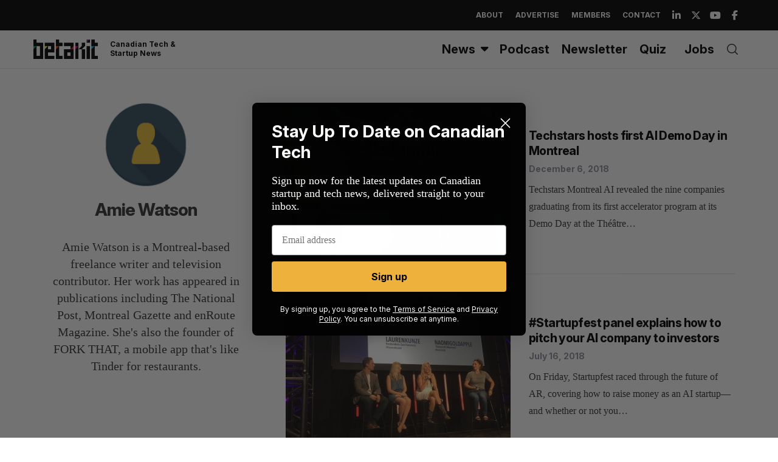

--- FILE ---
content_type: text/html; charset=utf-8
request_url: https://www.google.com/recaptcha/api2/aframe
body_size: 266
content:
<!DOCTYPE HTML><html><head><meta http-equiv="content-type" content="text/html; charset=UTF-8"></head><body><script nonce="Cg7GZ9mqbIroi9G9H4gHyg">/** Anti-fraud and anti-abuse applications only. See google.com/recaptcha */ try{var clients={'sodar':'https://pagead2.googlesyndication.com/pagead/sodar?'};window.addEventListener("message",function(a){try{if(a.source===window.parent){var b=JSON.parse(a.data);var c=clients[b['id']];if(c){var d=document.createElement('img');d.src=c+b['params']+'&rc='+(localStorage.getItem("rc::a")?sessionStorage.getItem("rc::b"):"");window.document.body.appendChild(d);sessionStorage.setItem("rc::e",parseInt(sessionStorage.getItem("rc::e")||0)+1);localStorage.setItem("rc::h",'1770002806686');}}}catch(b){}});window.parent.postMessage("_grecaptcha_ready", "*");}catch(b){}</script></body></html>